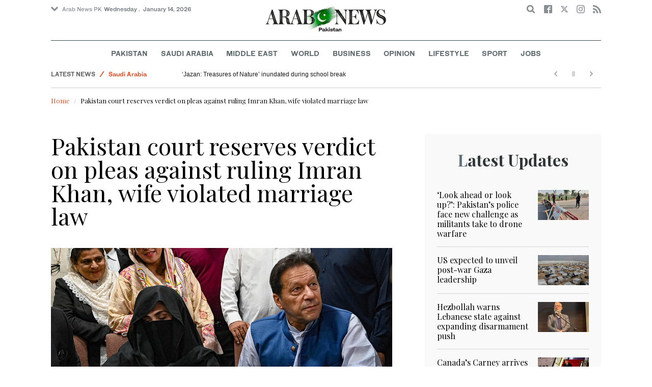

--- FILE ---
content_type: text/html; charset=utf-8
request_url: https://www.arabnews.pk/node/2515546/pakistan
body_size: 18708
content:
<!--60236--><!doctype html>
<html itemscope itemtype="http://schema.org/Webpage" class="no-js" lang="en" dir="ltr">

<head>
  <script async src="https://cdn.onthe.io/io.js/VLpTs7YbQBN4"></script>
  <meta http-equiv="X-UA-Compatible" content="IE=Edge,chrome=1" />
  <meta charset="utf-8" />
  <meta http-equiv="Content-Type" content="text/html; charset=utf-8" />
<link rel="shortcut icon" href="https://www.arabnews.pk/sites/default/files/index.png" type="image/png" />
<meta name="description" content="ISLAMABAD: A district and sessions court in Islamabad on Thursday reserved its verdict on appeals challenging seven-year jail sentences each for former Pakistani Prime Minister Imran Khan and his wife Bushra Khan for violating the country’s marriage law. Khan and his wife were sentenced to seven years in prison and fined in February by a court that ruled their 2018 marriage" />
<meta name="abstract" content="Get the latest breaking news and headlines from the largest Arab News website. Get world news, sport news, business news, entertainment, lifestyle, video and photos." />
<meta name="rights" content="Arab News" />
<link rel="canonical" href="https://www.arabnews.pk/node/2515546/pakistan" />
<link rel="shortlink" href="https://arab.news/8cg9w" />
<meta http-equiv="content-language" content="en" />
<meta property="fb:app_id" content="331299401208963" />
<meta property="og:site_name" content="Arab News PK" />
<meta property="og:type" content="article" />
<meta property="og:title" content="Pakistan court reserves verdict on pleas against ruling Imran Khan, wife violated marriage law" />
<meta property="og:url" content="https://arab.news/8cg9w" />
<meta property="og:description" content="ISLAMABAD: A district and sessions court in Islamabad on Thursday reserved its verdict on appeals challenging seven-year jail sentences each for former Pakistani Prime Minister Imran Khan and his wife Bushra Khan for violating the country’s marriage law. Khan and his wife were sentenced to seven years in prison and fined in February by a court that ruled their 2018 marriage broke the law. Bushra was accused of not completing the waiting period mandated by Islam, called “Iddat,” after divorcing her previous husband and marrying Khan." />
<meta property="og:updated_time" content="2024-05-23T14:20:37+03:00" />
<meta property="og:image" content="https://www.arabnews.pk/sites/default/files/styles/660x371_watermarkpakistan/public/main-image/2024/05/23/4378216-1364042194.jpeg?itok=D5E3tPNt" />
<meta property="og:image:url" content="https://www.arabnews.pk/sites/default/files/styles/660x371_watermarkpakistan/public/main-image/2024/05/23/4378216-1364042194.jpeg?itok=D5E3tPNt" />
<meta name="twitter:card" content="summary_large_image" />
<meta name="twitter:site" content="@Arab_News" />
<meta name="twitter:site:id" content="69172612" />
<meta name="twitter:creator" content="@Arab_News" />
<meta name="twitter:creator:id" content="69172612" />
<meta name="twitter:title" content="Pakistan court reserves verdict on pleas against ruling Imran Khan," />
<meta name="twitter:url" content="https://arab.news/8cg9w" />
<meta name="twitter:description" content="ISLAMABAD: A district and sessions court in Islamabad on Thursday reserved its verdict on appeals challenging seven-year jail sentences each for former Pakistani Prime Minister Imran Khan and his" />
<meta name="twitter:image" content="https://www.arabnews.pk/sites/default/files/styles/660x371_watermarkpakistan/public/main-image/2024/05/23/4378216-1364042194.jpeg?itok=D5E3tPNt" />
<meta property="article:published_time" content="2024-05-23T14:20:37+03:00" />
<meta property="article:modified_time" content="2024-05-23T14:20:37+03:00" />
<meta itemprop="name" content="Pakistan court reserves verdict on pleas against ruling Imran Khan, wife violated marriage law" />
<meta itemprop="description" content="ISLAMABAD: A district and sessions court in Islamabad on Thursday reserved its verdict on appeals challenging seven-year jail sentences each for former Pakistani Prime Minister Imran Khan and his wife Bushra Khan for violating the country’s marriage law. Khan and his wife were sentenced to seven years in prison and fined in February by a court that ruled their 2018 marriage broke the law. Bushra was accused of not completing the waiting period mandated by Islam, called “Iddat,” after divorcing her previous husband and marrying Khan." />
<meta itemprop="image" content="https://www.arabnews.pk/sites/default/files/styles/660x371_watermarksaudi/public/main-image/2024/05/23/4378216-1364042194.jpeg?itok=jraTy0PJ" />
  <meta name="viewport" content="width=device-width, initial-scale=1.0" />
  <title>Pakistan court reserves verdict on pleas against ruling Imran Khan, wife violated marriage law | Arab News PK</title>
  <link type="text/css" rel="stylesheet" href="https://www.arabnews.pk/sites/default/files/css/css_lQaZfjVpwP_oGNqdtWCSpJT1EMqXdMiU84ekLLxQnc4.css" media="all" />
<link type="text/css" rel="stylesheet" href="https://www.arabnews.pk/sites/default/files/css/css_BufjjoOnuJh6uJQVVMb4QWQv-KnWx_lG0GDvc10vDV0.css" media="all" />
<link type="text/css" rel="stylesheet" href="https://www.arabnews.pk/sites/default/files/css/css_UUNq-h4nXBp47kiN_tBve5abMjVNmcs-SogmBCp1EOo.css" media="all" />
<link type="text/css" rel="stylesheet" href="https://www.arabnews.pk/sites/default/files/css/css_S1iRH6pqoG9ST_lbfSWVGomZyltRnNkxe_nNTRnjQs0.css" media="all" />
  <script type="text/javascript" src="https://www.arabnews.pk/sites/all/modules/jquery_update/replace/jquery/1.7/jquery.min.js?v=1.7.2"></script>
<script type="text/javascript" src="https://www.arabnews.pk/misc/jquery-extend-3.4.0.js?v=1.7.2"></script>
<script type="text/javascript" src="https://www.arabnews.pk/misc/jquery-html-prefilter-3.5.0-backport.js?v=1.7.2"></script>
<script type="text/javascript" src="https://www.arabnews.pk/misc/jquery.once.js?v=1.2"></script>
<script type="text/javascript" src="https://www.arabnews.pk/misc/drupal.js?t819vn"></script>
<script type="text/javascript" src="https://www.arabnews.pk/sites/all/modules/jquery_update/replace/ui/external/jquery.cookie.js?v=67fb34f6a866c40d0570"></script>
<script type="text/javascript" src="https://www.arabnews.pk/sites/all/modules/jquery_update/replace/misc/jquery.form.min.js?v=2.69"></script>
<script type="text/javascript" src="https://www.arabnews.pk/sites/all/modules/dialog/misc/ajax.js?v=7.82"></script>
<script type="text/javascript" src="https://www.arabnews.pk/sites/all/modules/jquery_update/js/jquery_update.js?v=0.0.1"></script>
<script type="text/javascript" src="https://www.arabnews.pk/sites/all/modules/ajax_links_api/ajax_links_api.js?t819vn"></script>
<script type="text/javascript" src="https://www.arabnews.pk/sites/all/modules/fb_instant_articles/modules/fb_instant_articles_display/js/admin.js?t819vn"></script>
<script type="text/javascript">
<!--//--><![CDATA[//><!--
  window.most_article = function (period, folder_type) {
      jQuery.getJSON('https://www.arabnews.com/sites/default/files/'+folder_type+'/'+period+'.json?v='+(new Date).getTime(), function(data) {
        var _url ='https://www.arabnews.com/sites/default/files/'+folder_type+'/'+period+'.json';
          //console.log(_url);
          //console.log(data);
          var html="";
          jQuery.each(data.articles.list, function(i,item){
          var _number_view = "";
          if(folder_type == "mostread"){
            _number_view = item.pageviews;
          } else{
            _number_view = item.facebook;
          }
          var _nid_article =  item.url.split("/"); 
          var _img_public = item.type_article.split("public://");

          //console.log(_img_public);

          if(_img_public.length == 2){
            var _img_most = 'https://www.arabnews.com/sites/default/files/'+_img_public[1];
            
          } else if (_img_public.length == 1){
            var _img_most = item.type_article;
          }
          html +='<div class="object-item" data-nid="'+_nid_article[2]+'"><div class="media-object"><div class="media-object-section"><div class="media-object-img"><a href="'+item.url+'"><img title="'+item.page+'" alt="'+item.page+'" width="100" src="'+_img_most+'"></a></div><div class="meta-area"><span class="views-count  views-count-placeholder nid-'+_nid_article[2]+'"><i class="icomoon-icon icon-views"></i> <span>'+_number_view+'</span></span></div></div><div class="media-object-section"><h6 class="font-bold"><a href="'+item.url+'">'+item.page+'</a></h6></div></div>';
              if (i == 5){
              return false;
              }    
          });
          var _div_id ='#share_'+folder_type+'_'+period;
          jQuery(_div_id).append(html);
      });
    }
//--><!]]>
</script>
<script type="text/javascript" src="https://www.arabnews.pk/sites/all/modules/views_ajax_get/views_ajax_get.js?t819vn"></script>
<script type="text/javascript" src="https://www.arabnews.pk/sites/all/modules/views/js/base.js?t819vn"></script>
<script type="text/javascript" src="https://www.arabnews.pk/misc/progress.js?v=7.82"></script>
<script type="text/javascript" src="https://www.arabnews.pk/sites/all/modules/views/js/ajax_view.js?t819vn"></script>
<script type="text/javascript" src="https://www.arabnews.pk/sites/all/modules/gd_infinite_scroll/js/gd_infinite_scroll.js?t819vn"></script>
<script type="text/javascript" src="https://www.arabnews.pk/sites/all/modules/hide_submit/js/hide_submit.js?t819vn"></script>
<script type="text/javascript">
<!--//--><![CDATA[//><!--
jQuery.extend(Drupal.settings, {"basePath":"\/","pathPrefix":"","ajaxPageState":{"theme":"narabnewspk","theme_token":"QS2YkJKQC2J6KZ-9n2KzXZABqfomjSJZO9IKKbgOOzQ","jquery_version":"1.7","js":{"sites\/all\/modules\/jquery_update\/replace\/jquery\/1.7\/jquery.min.js":1,"misc\/jquery-extend-3.4.0.js":1,"misc\/jquery-html-prefilter-3.5.0-backport.js":1,"misc\/jquery.once.js":1,"misc\/drupal.js":1,"sites\/all\/modules\/jquery_update\/replace\/ui\/external\/jquery.cookie.js":1,"sites\/all\/modules\/jquery_update\/replace\/misc\/jquery.form.min.js":1,"sites\/all\/modules\/dialog\/misc\/ajax.js":1,"sites\/all\/modules\/jquery_update\/js\/jquery_update.js":1,"sites\/all\/modules\/ajax_links_api\/ajax_links_api.js":1,"sites\/all\/modules\/fb_instant_articles\/modules\/fb_instant_articles_display\/js\/admin.js":1,"0":1,"sites\/all\/modules\/views_ajax_get\/views_ajax_get.js":1,"sites\/all\/modules\/views\/js\/base.js":1,"misc\/progress.js":1,"sites\/all\/modules\/views\/js\/ajax_view.js":1,"sites\/all\/modules\/gd_infinite_scroll\/js\/gd_infinite_scroll.js":1,"sites\/all\/modules\/hide_submit\/js\/hide_submit.js":1},"css":{"modules\/system\/system.base.css":1,"sites\/all\/modules\/ajax_links_api\/ajax_links_api.css":1,"sites\/all\/modules\/date\/date_api\/date.css":1,"sites\/all\/modules\/date\/date_popup\/themes\/datepicker.1.7.css":1,"sites\/all\/modules\/date\/date_repeat_field\/date_repeat_field.css":1,"sites\/all\/modules\/ckeditor\/css\/ckeditor.css":1,"sites\/all\/modules\/ctools\/css\/ctools.css":1,"sites\/all\/modules\/gd_infinite_scroll\/css\/gd_infinite_scroll.css":1,"sites\/all\/modules\/hide_submit\/css\/hide_submit.css":1,"sites\/all\/themes\/narabnewspk\/assets\/css\/app.css":1}},"ajax_links_api":{"selector":"#content","trigger":".ajax-link","negative_triggers":"#toolbar a","html5":0,"vpager":1},"viewsAjaxGet":["ticker"],"views":{"ajax_path":"\/views\/ajax","ajaxViews":{"views_dom_id:07f2cddcdffdfb1794a8c3d9e86dadf4":{"view_name":"ticker","view_display_id":"block_1","view_args":"","view_path":"node\/2515546","view_base_path":"ticker-json","view_dom_id":"07f2cddcdffdfb1794a8c3d9e86dadf4","pager_element":0}}},"urlIsAjaxTrusted":{"\/views\/ajax":true,"\/node\/2515546\/pakistan":true},"gd_infinite_scroll":{"1":{"img_path":"https:\/\/www.arabnews.pk\/sites\/all\/modules\/gd_infinite_scroll\/images\/ajax-loader.gif","name":"node_scroll","pager_selector":"ul.pager","next_selector":"li.pager-next a:first","content_selector":".view-id-full_content_display","items_selector":".cell","load_more":0,"load_more_markup":"\u003Cbutton class=\u0022load-more\u0022\u003ELoad more\u003C\/button\u003E","ajax_pager":0,"database_override":true,"url":"node\/*"}},"hide_submit":{"hide_submit_status":true,"hide_submit_method":"disable","hide_submit_css":"hide-submit-disable","hide_submit_abtext":"","hide_submit_atext":"","hide_submit_hide_css":"hide-submit-processing","hide_submit_hide_text":"Processing...","hide_submit_indicator_style":"expand-left","hide_submit_spinner_color":"#000","hide_submit_spinner_lines":12,"hide_submit_hide_fx":0,"hide_submit_reset_time":5000}});
//--><!]]>
</script>
  <!-- <link rel="stylesheet" media="print" src="/sites/all/themes/narabnewspk/assets/css/print_stylesheet.css" /> -->
  <script src="/sites/all/themes/narabnewspk/assets/js/Pageviews-2.0.js?afdeeasf"></script>
     
  <script type='text/javascript'>
    var d_site = d_site || '7E7526088960047A3792A35A';
  </script>
  <script src='//widget.privy.com/assets/widget.js'></script>
  
  <!-- Remove view count from pk-->
  <style type="text/css">
    .views-count-placeholder {
      display: none !important;
    }
  </style>
  <script>
    (function(w, d, s, l, i) {
      w[l] = w[l] || [];
      w[l].push({
        'gtm.start': new Date().getTime(),
        event: 'gtm.js'
      });
      var f = d.getElementsByTagName(s)[0],
        j = d.createElement(s),
        dl = l != 'dataLayer' ? '&l=' + l : '';
      j.async = true;
      j.src =
        'https://www.googletagmanager.com/gtm.js?id=' + i + dl;
      f.parentNode.insertBefore(j, f);
    })(window, document, 'script', 'dataLayer', 'GTM-K2V74X2');
  </script>
  <script type="text/javascript">
    !(function(p,l,o,w,i,n,g){
        if(!p[i]){
            p[i]=p[i]||[];
            p[i].push(i);
            p[i]=function(){(p[i].q=p[i].q||[]).push(arguments);};
            p[i].q=p[i].q||[];
            n=l.createElement(o);
            g=l.getElementsByTagName(o)[0];
            n.async=1;
            n.src=w;
            g.parentNode.insertBefore(n, g);
            n.onload = function() {
                window.l5plow.initTag('24', 1800, '', 'tracker.srmg-cdp.com');

                window.l5plow('enableFormTracking');
                window.l5plow('trackPageView');
            };
        }
    })(window, document, "script", "https://js.l5id.com/l5v3s.js", "l5track");
  </script>
  <script src="/srpc.js?ssss"></script>
  <!-- Start GPT Tag -->
  <script async="async" src="https://securepubads.g.doubleclick.net/tag/js/gpt.js"></script>
  <script>
    window.googletag = window.googletag || {
      cmd: []
    };
    var anchorSlot;

    function isMobileDevice() {
      return /Android|webOS|iPhone|iPod|BlackBerry|IEMobile|Opera Mini/i.test(navigator.userAgent);
    }
    googletag.cmd.push(function() {
      var isDesktop = !isMobileDevice() && window.innerWidth > 1024;
      var isTablet = window.innerWidth > 767 && window.innerWidth <= 1024;
      var isMobile = isMobileDevice();

      

      var topMapping = googletag.sizeMapping()
        .addSize([1080, 0], [
          [728, 90],
          [970, 90],
          [970, 250]
        ])
        .addSize([750, 400], [
          [728, 90],
          [970, 250],
          [970, 50]
        ])
        .addSize([470, 400], [
          [320, 50],
          [320, 100],
          [300, 100],
          [300, 50]
        ])
        .addSize([0, 0], [
          [320, 50],
          [320, 100],
          [300, 100],
          [320, 50]
        ])
        .build();

      var midMapping = googletag.sizeMapping()
        .addSize([1080, 0], [
          [300, 250],
          [336, 280],
          [300, 600],
          [160, 600]
        ])
        .addSize([750, 400], [
          [300, 250],
          [336, 280],
          [300, 600],
          [160, 600]
        ])
        .addSize([470, 400], [
          [300, 250],
          [336, 280],
          [250, 250],
          [200, 200]
        ])
        .addSize([0, 0], [
          [300, 250],
          [336, 280],
          [250, 250],
          [200, 200]
        ])
        .build();

      var bottomMapping = googletag.sizeMapping()
        .addSize([1080, 0], [
          [336, 280],[300, 250]
        ])
        .addSize([750, 400], [
          [250, 250],
          [300, 250],
          [336, 280]
        ])
        .addSize([470, 400], [
          [300, 250],
          [250, 250],
          [320, 100],
          [200, 200],
          [336, 280]
        ])
        .addSize([0, 0], [
          [320, 50],
          [250, 250],
          [200, 200],
          [320, 100],
          [336, 280]
        ])
        .build();

      googletag.defineSlot('/5910/Arabnewspk/Pakistan', [1, 1], 'div-gpt-ad-3341368-0').addService(googletag.pubads());

      googletag.defineOutOfPageSlot('/5910/Arabnewspk/Pakistan', 'div-gpt-ad-3341368-1')
        .addService(googletag.pubads());

      googletag.defineSlot('/5910/Arabnewspk/Pakistan', [
          [728, 90],
          [970, 90],
          [970, 250],
          [970, 90],
          [320, 50],
          [320, 100],
          [300, 100],
          [300, 50]
        ], 'div-gpt-ad-3341368-2')
        .defineSizeMapping(topMapping)
        .setTargeting('position', 'atf')
        .addService(googletag.pubads());

      googletag.defineSlot('/5910/Arabnewspk/Pakistan', [
          [300, 250],
          [336, 280],
          [300, 600],
          [160, 600],
          [250, 250],
          [200, 200]
        ], 'div-gpt-ad-3341368-3')
        .defineSizeMapping(midMapping)
        .setTargeting('position', 'Mid1')
        .addService(googletag.pubads());

      googletag.defineSlot('/5910/Arabnewspk/Pakistan', [
          [300, 250],
          [336, 280],
          [300, 600],
          [160, 600],
          [250, 250],
          [200, 200],
          ['Fluid']
        ], 'div-gpt-ad-3341368-4')
        .defineSizeMapping(midMapping)
        .setTargeting('position', 'Mid2')
        .addService(googletag.pubads());

      googletag.defineSlot('/5910/Arabnewspk/Pakistan', [
          [300, 250],
          [250, 250],
          [336, 280],
          [320, 50],
          [320, 100],
          [200, 200],
          ['Fluid']
        ], 'div-gpt-ad-3341368-5')
        .defineSizeMapping(bottomMapping)
        .setTargeting('position', 'btf')
        .addService(googletag.pubads());


      if (document.body.clientWidth <= 1024) {
        anchorSlot = googletag.defineOutOfPageSlot(
          '/5910/Arabnewspk/business', googletag.enums.OutOfPageFormat.BOTTOM_ANCHOR);
      }
      if (anchorSlot) {
        anchorSlot
          .setTargeting('Page', 'Pakistan')
          .addService(googletag.pubads());
      }

      // Configure page-level targeting.
      googletag.pubads().setTargeting('Page', ['Article']);
      googletag.pubads().setTargeting('url', [window.location.pathname]);
      googletag.pubads().enableLazyLoad({
        // Fetch slots within 2 viewports.
        fetchMarginPercent: 200,
        // Render slots within 1 viewports.
        renderMarginPercent: 100,
        mobileScaling: 2.0
      });
            var ppid = '0e41211a89a66fb88c6c06ea019662e90d7748cfca9d21935ea853be73728616';
      googletag.pubads().setPublisherProvidedId(ppid);
      googletag.pubads().enableSingleRequest();
      googletag.pubads().collapseEmptyDivs();
      googletag.pubads().setCentering(true);
      googletag.enableServices();
    });

    // networkCode is provided
    window.googletag = window.googletag || {
      cmd: []
    };
    googletag.secureSignalProviders = googletag.secureSignalProviders || [];
    googletag.secureSignalProviders.push({
      networkCode: "5910",
      collectorFunction: () => {
        // ...custom signal generation logic...
        return Promise.resolve("signal");
      },
    });
  </script>
  <script async src="//pahter.tech/c/arabnews.pk.js"></script>
  <script async src="https://serving.srmg.com/player/srmgads.js"></script>
  <script data-playerPro="current">(function(){var s=document.querySelector('script[data-playerPro="current"]');s.removeAttribute("data-playerPro");(playerPro=window.playerPro||[]).push({id:"vzQlgZN6vogT",after:s});})();</script>
</head>

<body class="html not-front not-logged-in no-sidebars page-node page-node- page-node-2515546 node-type-rbitem domain-www-arabnews-pk" >
  <!-- Google Tag Manager (noscript) -->
  <noscript><iframe src="https://www.googletagmanager.com/ns.html?id=GTM-K2V74X2" height="0" width="0" style="display:none;visibility:hidden"></iframe></noscript>
  <!-- End Google Tag Manager (noscript) -->
  <div id="main-wrap">

    <div id='div-gpt-ad-3341368-0'>
      <script>
        googletag.cmd.push(function() {
          onDvtagReady(function () { googletag.display('div-gpt-ad-3341368-0'); });
        });
      </script>
    </div>

    <div id='div-gpt-ad-3341368-1'>
      <script>
        googletag.cmd.push(function() {
          onDvtagReady(function () { googletag.display('div-gpt-ad-3341368-1'); });
        });
      </script>
    </div>
    <div canvas="container">
      <div class="container">
        <div id="sb-blocker"></div>
                <script>
  jQuery.ajax({
    url: '/views/ajax',
    type: 'post',
    data: {
      view_name: 'ticker',
      view_display_id: 'block_2', //your display id
      view_args: {}, // your views arguments
    },
    dataType: 'json',
    success: function(response) {
      if (response[1] !== undefined) {
        jQuery('.break-news-header').append(response[1].data);
        // Drupal.attachBehaviors();
        //  Drupal.attachBehaviors($('#raayleft'), Drupal.settings);
      }

    },
    complete: function() {
      // jQuery(".author-slick").slick("getSlick").refresh();
    }
  });
</script>
<header id="main-header">
  <div id="sticky-header-waypoint">
    <div class="break-news-header show-for-large">
          </div>
    <div class="sticky-header-spacer"></div>
    <div class="main-header-before show-for-medium">
      <div class="grid-container">
        <div class="grid-x grid-margin-x">
          <div class="cell shrink show-for-medium-only">
            <button class="toggle-nav-panel" type="button" aria-label="Menu" aria-controls="navigation"><i class="icomoon-icon icon-hamburger"></i></button>
          </div>
          <div class="cell auto">
            <div class="dropdown-wrapper">
              <button class="dropdown button small" type="button"><i class="icomoon-icon icon-arrow-down"></i>Arab News PK</button>
              <div class="dropdown-menu">
                <ul class="menu vertical">
                  <li><a href="http://www.arabnews.com/">Arab News</a></li>
                  <li><a href="http://www.arabnews.jp/">Arab News JP</a></li>
                  <li><a href="https://www.arabnews.fr/">Arab News FR</a></li>
                </ul>
              </div>
            </div>
            <div class="current-date">
               <time>Wednesday .  January 14, 2026 </time>            </div>
          </div>
          <div class="cell shrink">
            <div class="text-right">
              <div class="holder-area">
                <div class="search-area">
                  <form class="searchbox" action="/node/2515546/pakistan" method="post" id="search-block-form" accept-charset="UTF-8"><div><div class="container-inline">
      <h2 class="element-invisible">Search form</h2>
    <div class="form-item form-type-textfield form-item-search-block-form">
  <label class="element-invisible" for="edit-search-block-form--2">Search </label>
 <input title="Enter the terms you wish to search for." placeholder="Search here ..." class="searchbox-input form-text" onkeyup="buttonUp();" type="text" id="edit-search-block-form--2" name="search_block_form" value="" size="15" maxlength="128" />
</div>
<div class="form-actions form-wrapper" id="edit-actions"><input class="searchbox-submit form-submit" type="submit" id="edit-submit" name="op" value="" /><span class="searchbox-icon"><i class="icomoon-icon icon-search"></i></span></div><input type="hidden" name="form_build_id" value="form-uyH9RJsRYABjBfZd_Ncz4udFm94xPjSVInNN0BaO0lU" />
<input type="hidden" name="form_id" value="search_block_form" />
</div>
</div></form>                </div>
              </div>
              <div class="socials-area">
                <div class="socials-btns">
                  <a href="https://www.facebook.com/arabnewspk/" class="social-btn facebook-btn-hover" target="_blank"><i class="icomoon-icon icon-facebook"></i></a>
                  <a href="https://twitter.com/arabnewspk/" class="social-btn twitter-btn-hover" target="_blank"><i class="icomoon-icon icon-twitter"></i></a>
                  <a href="https://www.instagram.com/arabnewspk/" class="social-btn instagram-btn-hover" target="_blank"><i class="icomoon-icon icon-instagram"></i></a>
                  <!-- <a href="https://plus.google.com/+arabnews" class="social-btn"><i class="icomoon-icon icon-googleplus"></i></a> -->
                  <a href="/rss" class="social-btn" target="_blank"><i class="icomoon-icon icon-rss"></i></a>
                </div>
              </div>
            </div>
          </div>
        </div>
      </div>
    </div>

    <div class="main-header-inner show-for-medium">
      <div class="grid-container">
        <div class="grid-x grid-margin-x align-center">
          <div class="cell shrink">
            <div class="logo">
              <a href="/"><img src="/sites/all/themes/narabnewspk/assets/img/logo-pk.png?sdsa" alt="Logo"></a>
            </div>
            <div class="banner">
              Pakistan Edition
            </div>
          </div>
        </div>
      </div>
    </div>
    <div id="area-to-stick">
      <div class="grid-x gutters-1x align-justify align-middle">
        <div class="cell shrink hide-for-large">
          <button class="toggle-nav-panel" type="button" aria-label="Menu" aria-controls="navigation"><i class="icomoon-icon icon-hamburger"></i></button>
        </div>
        <div class="cell shrink">
          <div class="logo">
            <a href="/"><img src="/sites/all/themes/narabnewspk/assets/img/logo-pk-no-txt.png" alt="Logo"></a>
          </div>
          <div class="banner">Pakistan Edition</div>
        </div>
        <div class="cell auto show-for-large">
          <nav class="nav-container">
            <ul class="menu align-center show-for-medium"><li class="first leaf saudi-arabia-theme-bg-hover menu-17541"><a href="/Pakistan">Pakistan</a></li>
<li class="leaf middle-east-theme-bg-hover menu-17546"><a href="/saudiarabia">Saudi Arabia</a></li>
<li class="leaf menu-17651"><a href="/middleeast">Middle East</a></li>
<li class="leaf world-theme-bg-hover menu-17551"><a href="/world">World</a></li>
<li class="leaf economy-theme-bg-hover menu-17556"><a href="/economy">Business</a></li>
<li class="leaf menu-17631"><a href="/opinion">Opinion</a></li>
<li class="leaf lifestyle-theme-bg-hover menu-17586"><a href="/lifestyle">Lifestyle</a></li>
<li class="leaf sports-theme-bg-hover menu-17581"><a href="/sport">Sport</a></li>
<li class="last leaf menu-17681"><a href="http://careers.arabnews.com">Jobs</a></li>
</ul>          </nav>
        </div>
        <div class="cell shrink">
          <div class="subheader-block text-right">
            <div class="holder-area">
              <div class="search-area">
                <form class="searchbox" action="/node/2515546/pakistan" method="post" id="search-block-form--2" accept-charset="UTF-8"><div><div class="container-inline">
      <h2 class="element-invisible">Search form</h2>
    <div class="form-item form-type-textfield form-item-search-block-form">
  <label class="element-invisible" for="edit-search-block-form--4">Search </label>
 <input title="Enter the terms you wish to search for." placeholder="Search here ..." class="searchbox-input form-text" onkeyup="buttonUp();" type="text" id="edit-search-block-form--4" name="search_block_form" value="" size="15" maxlength="128" />
</div>
<div class="form-actions form-wrapper" id="edit-actions--2"><input class="searchbox-submit form-submit" type="submit" id="edit-submit--2" name="op" value="" /><span class="searchbox-icon"><i class="icomoon-icon icon-search"></i></span></div><input type="hidden" name="form_build_id" value="form-STRCypXRvjdLY6dhZLdB7uiMRl2YdXufcsYNjlCX-i8" />
<input type="hidden" name="form_id" value="search_block_form" />
</div>
</div></form>              </div>
            </div>
            <div class="socials-area show-for-medium">
              <div class="socials-btns">
                <a href="https://www.facebook.com/arabnewspk" class="social-btn facebook-btn-hover" target="_blank"><i class="icomoon-icon icon-facebook"></i></a>
                <a href="https://twitter.com/arabnewspk" class="social-btn twitter-btn-hover" target="_blank"><i class="icomoon-icon icon-twitter"></i></a>
                <a href="https://www.instagram.com/arabnewspk" class="social-btn instagram-btn-hover" target="_blank"><i class="icomoon-icon icon-instagram"></i></a>
                <!--  <a href="https://plus.google.com/+arabnews" class="social-btn"><i class="icomoon-icon icon-googleplus"></i></a> -->
                <a href="/rss" class="social-btn" target="_blank"><i class="icomoon-icon icon-rss"></i></a>
              </div>
            </div>
          </div>
        </div>
      </div>
    </div>
    <div id="sticky-header" canvas="">
      <div class="ad-block ad-block-header block-wrapper show-for-large" id="leaderboard" data-duration="2">
        <div class="block-wrapper__content">
          <div class="ad-block__holder small text-center">
          
              
          <script>
            if (!isMobileDevice()) {
                document.write("<div id='div-gpt-ad-3341368-2'></div>");
                  googletag.cmd.push(function() { 
                      onDvtagReady(function () { googletag.display('div-gpt-ad-3341368-2'); }); 
                  });
              }
        
          </script>
  
          </div>
        </div>
      </div>
      <!-- STICKY TOP AD -->
      <div class="ad-block ad-block-header block-wrapper hide-for-large" id="leaderboardSm" data-duration="2">
        <div class="block-wrapper__content">
          <div class="ad-block__holder small text-center">
                <script>
                  if (isMobileDevice()) {
                document.write("<div id='div-gpt-ad-3341368-2'></div>");
                  googletag.cmd.push(function() { 
                      onDvtagReady(function () { googletag.display('div-gpt-ad-3341368-2'); }); 
                  });
              }
        
                </script>

          </div>
        </div>
      </div>
    </div>
    <div class="break-news-header show-for-medium-only">
          </div>
    <div class="main-header-after show-for-large">
      <div class="grid-container">
        <div class="grid-x grid-margin-x">
          <div class="cell">
            <nav class="nav-container">
              <ul class="menu align-center show-for-medium"><li class="first leaf saudi-arabia-theme-bg-hover menu-17541"><a href="/Pakistan">Pakistan</a></li>
<li class="leaf middle-east-theme-bg-hover menu-17546"><a href="/saudiarabia">Saudi Arabia</a></li>
<li class="leaf menu-17651"><a href="/middleeast">Middle East</a></li>
<li class="leaf world-theme-bg-hover menu-17551"><a href="/world">World</a></li>
<li class="leaf economy-theme-bg-hover menu-17556"><a href="/economy">Business</a></li>
<li class="leaf menu-17631"><a href="/opinion">Opinion</a></li>
<li class="leaf lifestyle-theme-bg-hover menu-17586"><a href="/lifestyle">Lifestyle</a></li>
<li class="leaf sports-theme-bg-hover menu-17581"><a href="/sport">Sport</a></li>
<li class="last leaf menu-17681"><a href="http://careers.arabnews.com">Jobs</a></li>
</ul>            </nav>
          </div>
        </div>
      </div>
    </div>

    
    
  </div>
</header>
        <script type="application/ld+json">
  {"@context":"http:\/\/schema.org","@type":"NewsArticle","mainEntityOfPage":{"@type":"WebPage","@id":"https:\/\/www.arabnews.pk\/node\/2515546"},"url":"https:\/\/www.arabnews.pk\/node\/2515546","potentialAction":{"@type":"SearchAction","target":"https:\/\/www.arabnews.com\/search\/site\/{search_term_string}","query-input":"required name=search_term_string"},"headline":"Pakistan court reserves verdict on pleas against ruling Imran Khan, wife violated marriage law","articleBody":"\u003Cp\u003E\r\n\tISLAMABAD: A district and sessions court in Islamabad on Thursday reserved its verdict on appeals challenging seven-year jail sentences each for former Pakistani Prime Minister Imran Khan and his wife Bushra Khan for violating the country\u2019s marriage law.\u0026nbsp;\u003C\/p\u003E\r\n\r\n\u003Cp\u003E\r\n\tKhan and his wife were sentenced to seven years in prison and fined in February by a court that ruled their 2018 marriage broke the law. Bushra was accused of not completing the waiting period mandated by Islam, called \u201cIddat,\u201d after divorcing her previous husband and marrying Khan.\u003C\/p\u003E\r\n\r\n\u003Cp\u003E\r\n\tThe Khans signed their marriage contract, or \u201cNikkah,\u201d in January 2018 in a secret ceremony seven months before the former cricket superstar became prime minister for the first time. There was controversy over whether they had wed before the Iddat period was complete. After initial denials of the marriage, Khan\u2019s Pakistan Tehreek-e-Insaf confirmed it weeks later.\u003C\/p\u003E\r\n\r\n\u003Cp\u003E\r\n\tThe Khans both deny wrongdoing.\u003C\/p\u003E\r\n\r\n\u003Cp\u003E\r\n\t\u201cThe court will announce the judgment on May 29 (Wednesday),\u201d Pakistan\u2019s Express Tribune newspaper reported. Other Pakistani media also widely reported that the judgment would be announced next week.\u0026nbsp;\u003C\/p\u003E\r\n\r\n\u003Cp\u003E\r\n\tBushra is currently serving out two prison sentences at Adiala Jail where Khan is also incarcerated. In January, both were sentenced to 14 years in prison in a case that relates to accusations they undervalued gifts from a state repository and gained profits from selling them while Khan was prime minister from 2018-22.\u0026nbsp;\u003C\/p\u003E\r\n\r\n\u003Cp\u003E\r\n\t\u003Cstrong\u003ECASES\u003C\/strong\u003E\u003C\/p\u003E\r\n\r\n\u003Cp\u003E\r\n\tKhan was first jailed after being handed a three-year prison sentence in August 2023 by the Election Commission for not declaring assets earned from selling gifts worth more than 140 million rupees ($501,000) in state possession and received during his premiership. In January, Khan and Bushra were handed 14-year jail terms following a separate investigation by the country\u2019s top anti-graft body, or NAB, into the same charges involving state gifts.\u0026nbsp;\u003C\/p\u003E\r\n\r\n\u003Cp\u003E\r\n\tAn anti-graft court in Islamabad also handed Khan a 10-year jail term in January for revealing state secrets, a week before national elections on Feb. 8. The ruling on his marriage to Bushra and a seven-year sentence each for both also came ahead of the polls.\u003C\/p\u003E\r\n\r\n\u003Cp\u003E\r\n\tKhan has also been indicted under Pakistan\u2019s anti-terrorism law in connection with violence against the military that erupted following his brief arrest related to a land graft case on May 9. A section of Pakistan\u2019s 1997 anti-terrorism act prescribes the death penalty as maximum punishment. Khan has denied the charges under the anti-terrorism law, saying he was in detention when the violence took place.\u0026nbsp;\u003C\/p\u003E\r\n\r\n\u003Cp\u003E\r\n\tKhan\u2019s convictions, which mean he is banned from holding public office, ruled the 71-year-old out of the February general elections. Arguably Pakistan\u2019s most popular politician, Khan says all cases against him are motivated to keep him out of politics.\u003C\/p\u003E\r\n\r\n\u003Cp\u003E\r\n\t\u003Cstrong\u003ESPIRITUAL LEADER\u003C\/strong\u003E\u003C\/p\u003E\r\n\r\n\u003Cp\u003E\r\n\tBushra\u2019s ex-husband, Khawar Maneka, to whom she was married for about 30 years, brought a criminal complaint against the Khans.\u0026nbsp;\u003C\/p\u003E\r\n\r\n\u003Cp\u003E\r\n\tKhan has often called Bushra his spiritual leader. She is known for her devotion to Sufism, a mystical form of Islam.\u003C\/p\u003E\r\n\r\n\u003Cp\u003E\r\n\tBorn Bushra Riaz Watto, she changed her name to Khan after her marriage. Her husband and followers commonly refer to her as Bushra Bibi or Bushra Begum, titles that denote respect in Urdu.\u003C\/p\u003E\r\n\r\n\u003Cp\u003E\r\n\tKhan\u2019s two previous marriages \u2014 to Jemima Goldsmith, daughter of tycoon James Goldsmith, and television journalist Reham Nayyar Khan \u2014 ended in divorce.\u003C\/p\u003E\r\n","articleSection":null,"image":{"@type":"ImageObject","url":"https:\/\/www.arabnews.pk\/sites\/default\/files\/styles\/n_670_395\/public\/main-image\/2024\/05\/23\/4378216-1364042194.jpeg?itok=xW8tPazm","width":"600","height":"400"},"commentCount":"0","datePublished":"2024-05-23 14:17:24","dateModified":"2024-05-23 14:20:37","author":{"@type":"Person","name":"Arab News Pakistan"},"publisher":{"@type":"Organization","name":"Arabnews","logo":{"@type":"ImageObject","url":"https:\/\/www.arabnews.com\/sites\/all\/themes\/arabnews\/assets\/img\/logo.png","width":"270","height":"80"}}}</script>
<script>
  window.dataLayer = window.dataLayer || [];
  dataLayer.push({
    event: 'custom_page_view',
    page_type: "content - article",
    article_id: "2515546",
    article_category: "Pakistan",
    article_author: "Arab News Pakistan",
    article_publish_date: "2024-05-23 14:17:24",
    article_length: "533",
    tags: "[Pakistan,Imran Khan,Bushra Bibi,Marriage law case]"
  });
</script>
<main>
  <div class="news-ticker-area hide-for-small-only">
    <div class="grid-container">
      <div class="grid-x grid-margin-x">
        <div class="cell">
          <div class="view view-ticker view-id-ticker view-display-id-block_1 view-dom-id-07f2cddcdffdfb1794a8c3d9e86dadf4">
        
  
  
      <div class="view-content">
      <div id="news-ticker" style="height: 30px; overflow: hidden;">
	<ul data-vr-zone="Ticker">
					<li data-category="Latest News" data-subcategory="<a href='/taxonomy/term/60236'>Pakistan</a>" data-color="d85229"><a href="/node/2628766/pakistan">‘Look ahead or look up?’: Pakistan’s police face new challenge as militants take to drone warfare</a></li>					<li data-category="Latest News" data-subcategory="<a href='/taxonomy/term/4'>Business &amp; Economy</a>" data-color="d85229"><a href="/node/2629322/business-economy">PIF and RSAH to build integrated aluminum complex in Yanbu </a></li>					<li data-category="Latest News" data-subcategory="<a href='/taxonomy/term/1'>Saudi Arabia</a>" data-color="d85229"><a href="/node/2629321/saudi-arabia">Canada eyes stronger ties with Saudi Arabia in 2026</a></li>					<li data-category="Latest News" data-subcategory="<a href='/taxonomy/term/1'>Saudi Arabia</a>" data-color="d85229"><a href="/node/2629318/saudi-arabia">‘Jazan: Treasures of Nature’ inundated during school break</a></li>					<li data-category="Latest News" data-subcategory="<a href='/taxonomy/term/3'>World</a>" data-color="d85229"><a href="/node/2629317/world">Canada’s Carney arrives in China for state visit</a></li>					<li data-category="Latest News" data-subcategory="<a href='/taxonomy/term/60236'>Pakistan</a>" data-color="d85229"><a href="/node/2629316/pakistan">Pakistan, Bahrain agree to deepen trade and security ties as President Zardari receives top award</a></li>					<li data-category="Latest News" data-subcategory="<a href='/taxonomy/term/3'>World</a>" data-color="d85229"><a href="/node/2629315/world">EU says Ukraine to spend bulk of 90-bn-euro loan on military needs</a></li>					<li data-category="Latest News" data-subcategory="<a href='/taxonomy/term/1'>Saudi Arabia</a>" data-color="d85229"><a href="/node/2629311/saudi-arabia">Buraidah’s Klaija Festival features local, global flavors</a></li>					<li data-category="Latest News" data-subcategory="<a href='/taxonomy/term/3'>World</a>" data-color="d85229"><a href="/node/2629310/world">Israeli firm loses British Army contract bid</a></li>					<li data-category="Latest News" data-subcategory="<a href='/taxonomy/term/1'>Saudi Arabia</a>" data-color="d85229"><a href="/node/2629309/saudi-arabia">Manhood Rules: new program teaches Saudi etiquette to younger generation</a></li>			</ul>
</div>    </div>
  
  
  
  
  
  
</div>        </div>
      </div>
    </div>
  </div>
  <div class="breadcrumbs-wrapper hide-for-small-only">
    <div class="grid-container">
      <div class="grid-x">
        <div class="cell">
          <h2 class="element-invisible">You are here</h2><ul class="breadcrumbs hide-for-small-only wow lightSpeedIn" itemprop="breadcrumb"><li class="breadcrumb-1"><a href="/">Home</a></li><li class="breadcrumb-last current">Pakistan court reserves verdict on pleas against ruling Imran Khan, wife violated marriage law</li></ul>                                      </div>
      </div>
    </div>
  </div>
  <div class="articles-entries grid-container small-grid-collapse" style="padding-bottom: 150px;">
    <div class="entry-article-wrapper padding-top-1">
      <div class="grid-x grid-margin-x align-center">

        <div class="cell large-auto">
          <div id="content-articles" class="content-wrap">
            ﻿    <script type="text/javascript">
  var obj = new Pageviews();

  obj.sendView("2515546", "https://www.arabnews.pk/sites/default/files/styles/n_670_395/public/main-image/2024/05/23/4378216-1364042194.jpeg?itok=xW8tPazm", "Pakistan court reserves verdict on pleas against ruling Imran Khan, wife violated marriage law", "/node/2515546/pakistan", function(data) {});
</script>

  <script>
    window._io_config = window._io_config || {};
    window._io_config["0.2.0"] = window._io_config["0.2.0"] || [];
    window._io_config["0.2.0"].push({
      page_url: "http://www.arabnews.pk/node/2515546/pakistan",
      page_url_canonical: "https://www.arabnews.pk/node/2515546/pakistan",
      page_title: "Pakistan court reserves verdict on pleas against ruling Imran Khan, wife violated marriage law",
      page_type: "article",
      page_language: "en",
              tag: ["Pakistan","Imran Khan","Bushra Bibi","Marriage law case"],
            article_authors: ["Arab News Pakistan"],      article_categories: ["Pakistan"],      article_type: "longread",
      article_publication_date: "Thu, 23 May 2024 14:17:24 +0300"    });
  </script>

  <div class="pageWrapper">
    <span class='hidden-title' style='display:none'>Pakistan court reserves verdict on pleas against ruling Imran Khan, wife violated marriage law</span>
    <span class='hidden-url' style='display:none'>/node/2515546/pakistan</span>
    <div class="entry-article" data-nid="2515546" data-title="Pakistan court reserves verdict on pleas against ruling Imran Khan, wife violated marriage law" data-url="/node/2515546/pakistan" data-img="https://www.arabnews.pk/sites/default/files/styles/n_670_395/public/main-image/2024/05/23/4378216-1364042194.jpeg?itok=xW8tPazm">

      
      

      <div class="entry-title padding-horizontal-for-small" style="overflow-wrap: break-word;">
        <h1>Pakistan court reserves verdict on pleas against ruling Imran Khan, wife violated marriage law</h1>
      </div>
      <div class="entry-media">
                  <div class="media-slider slick-loading-area">
                                                    <div class="slider-item">
                  <div class="slider-item-img"><img data-lazy="https://www.arabnews.pk/sites/default/files/styles/n_670_395/public/2024/05/23/4378211-1059091162.jpeg?itok=hYIkPJuI" /></div>
                                    <div class="slider-item-caption">Pakistan's former Prime Minister, Imran Khan (R) along with his wife Bushra Bibi (L) looks on as he signs surety bonds for bail in various cases, at a registrar office in the High court, in Lahore on July 17, 2023. (AFP/File)</div>                </div>
            
          </div>
                          <div class="short-url-wrapper">
            <div class="short-url grid-x grid-padding-x gutters-1x align-middle center">
              <div class="cell shrink"><span>Short Url</span></div>
              <div class="cell shrink">
                <p class="short-url-link">https://arab.news/8cg9w</p>
              </div>
            </div>
          </div>
              </div>
      <div class="grid-x entry-article-inner align-center">
        <div class="cell large-shrink">
          <div class="entry-aside-info stick-aside-info show-for-large" data-nid="2515546">
            <div class="updated-ago">
              Updated 23 May 2024            </div>
                          <div class="entry-author">
                <div><a href="/taxonomy/term/124566">Arab News Pakistan</a></div>              </div>
                                      <div class="entry-date">
                <time>May 23, 2024<span> 14:17</span></time>              </div>
                        <div class="entry-views"><span class="views-count-placeholder nid-2515546"><i class="icomoon-icon icon-views"></i><span></span></span> </div>
            <div class="entry-aside-shares">
              <div class="addthis_toolbox" addthis:title="Pakistan court reserves verdict on pleas against ruling Imran Khan, wife violated marriage law"  addthis:url="https://www.arabnews.pk/node/2515546" data-a2a-url="https://www.arabnews.pk/node/2515546" data-a2a-title="Pakistan court reserves verdict on pleas against ruling Imran Khan, wife violated marriage law" >
            <div class="a2a_kit ">
                <div class="entry-share-row">
                    <a class="a2a_button_facebook facebook-btn-hover">
                        <i class="icomoon-icon icon-facebook"></i>
                    </a>
                </div>
                <div class="entry-share-row">
                    <a class="a2a_button_twitter twitter-btn-hover">
                        <i class="icomoon-icon icon-twitter"></i>
                    </a>
                </div>
                <div class="entry-share-row">
                    <a class="a2a_button_linkedin linkedin-btn-hover">
                        <i class="icomoon-icon icon-linkedin"></i>
                    </a>
                </div>
                <div class="entry-share-row">
                    <a class="a2a_button_whatsapp whatsapp-btn-hover">
                        <i class="icomoon-icon icon-whatsapp"></i>
                    </a>
                </div>
            </div>
        
            <div class="padding-top-1">
                <div class="entry-share-row">
                    <a class="a2a_button_email">
                        <i class="icomoon-icon icon-envelope"></i>
                    </a>
                </div>
                <div class="entry-share-row">
                    <a href="#" class="print-btn"><i class="icomoon-icon icon-printer"></i></a>
                </div>
            </div>
        </div>
        <a style="background-color: #000; border-radius: 20px; padding: 2px 10px; font-size: 14px; color: #fff; font-family: isento-medium;" href="https://twitter.com/intent/follow?original_referer=https%3A%2F%2Fwww.arabnews.com%2F&amp;ref_src=twsrc%5Etfw%7Ctwcamp%5Ebuttonembed%7Ctwterm%5Efollow%7Ctwgr%5Earabnews&amp;region=follow_link&amp;screen_name=arabnews">
                                        <i class="icomoon-icon icon-twitter" style="font-size:14px;"></i> Follow
                                    </a>            </div>
          </div>
        </div>
        <div class="cell large-auto">
          <div class="printable-area">
            <div class="title-area show-for-printable-area">
              <h2>Pakistan court reserves verdict on pleas against ruling Imran Khan, wife violated marriage law</h2>
            </div>
            <div class="img-area show-for-printable-area">
              <img src="https://www.arabnews.pk/sites/default/files/styles/n_670_395/public/main-image/2024/05/23/4378216-1364042194.jpeg?itok=xW8tPazm" alt="" />            </div>
                          <div class="entry-highlight">
                <ul>
                                      <li>Khan, wife Bushra sentenced to seven years in prison in February by court that ruled their 2018 marriage illegal </li>
                                      <li>Bushra is currently serving out two prison sentences at Rawalpindi’s Adiala Jail where Khan is also incarcerated</li>
                                  </ul>
              </div>
            
            <div class="entry-meta hide-for-large no-print">
                              <div class="updated-ago">
                  Updated 23 May 2024                </div>
                                            <div class="entry-author">
                  <a href="/taxonomy/term/124566">Arab News Pakistan</a>                 </div>
                                            <div class="entry-date">
                  <time>May 23, 2024<span> 14:17</span></time>                </div>
                            <div class="entry-meta-footer">
                <div class="grid-x align-justify">
                  <div class="cell shrink">
                    <div class="entry-views"><span class="views-count-placeholder nid-2515546"><i class="icomoon-icon icon-views"></i><span></span></span> </div>
                  </div>
                  <div class="large-shrink">
                    <div class="entry-shares-wrapper">
                      <div class="a2a_kit " addthis:title="Pakistan court reserves verdict on pleas against ruling Imran Khan, wife violated marriage law" addthis:url="https://www.arabnews.pk/node/2515546" data-a2a-url="https://www.arabnews.pk/node/2515546" data-a2a-title="Pakistan court reserves verdict on pleas against ruling Imran Khan, wife violated marriage law">
            <a class="a2a_button_facebook facebook-btn-hover"><i class="icomoon-icon icon-facebook"></i></a>
            <a class="a2a_button_twitter twitter-btn-hover"><i class="icomoon-icon icon-twitter"></i></a>
            <a class="a2a_button_linkedin linkedin-btn-hover"><i class="icomoon-icon icon-linkedin"></i></a>
            <a class="a2a_button_whatsapp whatsapp-btn-hover"><i class="icomoon-icon icon-whatsapp"></i></a>
            <a class="a2a_button_email"><i class="icomoon-icon icon-envelope"></i></a>
            <a href="#" class="print-btn"><i class="icomoon-icon icon-printer"></i></a>
        </div>                    </div>
                  </div>
                </div>
              </div>
            </div>
            <div class="block-wrapper  show-for-small-only">
              <div class="block-content">
                <div class="ad-holder text-center">
                  <div class="show-for-small-only">
                    <script>
                      if (isMobileDevice()) {
                        document.write("<div id='div-gpt-ad-3341368-3'></div>");
                        googletag.cmd.push(function() {
                          onDvtagReady(function () { googletag.display('div-gpt-ad-3341368-3'); });
                        });
                      }
                    </script>
                  </div>
                </div>
              </div>
            </div>
            <div class="entry-content" data-io-article-url="http://www.arabnews.pk/node/2515546/pakistan">
              <div class="field field-name-body field-type-text-with-summary field-label-hidden"><div class="field-items"><div class="field-item even"><p>
	ISLAMABAD: A district and sessions court in Islamabad on Thursday reserved its verdict on appeals challenging seven-year jail sentences each for former Pakistani Prime Minister Imran Khan and his wife Bushra Khan for violating the country’s marriage law. </p>
<p>
	Khan and his wife were sentenced to seven years in prison and fined in February by a court that ruled their 2018 marriage broke the law. Bushra was accused of not completing the waiting period mandated by Islam, called “Iddat,” after divorcing her previous husband and marrying Khan.</p>
<p>
	The Khans signed their marriage contract, or “Nikkah,” in January 2018 in a secret ceremony seven months before the former cricket superstar became prime minister for the first time. There was controversy over whether they had wed before the Iddat period was complete. After initial denials of the marriage, Khan’s Pakistan Tehreek-e-Insaf confirmed it weeks later.</p>
<p>
	The Khans both deny wrongdoing.</p>
<p>
	“The court will announce the judgment on May 29 (Wednesday),” Pakistan’s Express Tribune newspaper reported. Other Pakistani media also widely reported that the judgment would be announced next week. </p>
<p>
	Bushra is currently serving out two prison sentences at Adiala Jail where Khan is also incarcerated. In January, both were sentenced to 14 years in prison in a case that relates to accusations they undervalued gifts from a state repository and gained profits from selling them while Khan was prime minister from 2018-22. </p>
<p>
	<strong>CASES</strong></p>
<p>
	Khan was first jailed after being handed a three-year prison sentence in August 2023 by the Election Commission for not declaring assets earned from selling gifts worth more than 140 million rupees ($501,000) in state possession and received during his premiership. In January, Khan and Bushra were handed 14-year jail terms following a separate investigation by the country’s top anti-graft body, or NAB, into the same charges involving state gifts. </p>
<p>
	An anti-graft court in Islamabad also handed Khan a 10-year jail term in January for revealing state secrets, a week before national elections on Feb. 8. The ruling on his marriage to Bushra and a seven-year sentence each for both also came ahead of the polls.</p>
<p>
	Khan has also been indicted under Pakistan’s anti-terrorism law in connection with violence against the military that erupted following his brief arrest related to a land graft case on May 9. A section of Pakistan’s 1997 anti-terrorism act prescribes the death penalty as maximum punishment. Khan has denied the charges under the anti-terrorism law, saying he was in detention when the violence took place. </p>
<p>
	Khan’s convictions, which mean he is banned from holding public office, ruled the 71-year-old out of the February general elections. Arguably Pakistan’s most popular politician, Khan says all cases against him are motivated to keep him out of politics.</p>
<p>
	<strong>SPIRITUAL LEADER</strong></p>
<p>
	Bushra’s ex-husband, Khawar Maneka, to whom she was married for about 30 years, brought a criminal complaint against the Khans. </p>
<p>
	Khan has often called Bushra his spiritual leader. She is known for her devotion to Sufism, a mystical form of Islam.</p>
<p>
	Born Bushra Riaz Watto, she changed her name to Khan after her marriage. Her husband and followers commonly refer to her as Bushra Bibi or Bushra Begum, titles that denote respect in Urdu.</p>
<p>
	Khan’s two previous marriages — to Jemima Goldsmith, daughter of tycoon James Goldsmith, and television journalist Reham Nayyar Khan — ended in divorce.</p>
</div></div></div>            </div>
          </div>
                              <div class="block-wrapper  show-for-small-only">
            <div class="block-content">
              <div class="ad-holder text-center">
                <div class="show-for-small-only">
                  <script>
                    if (isMobileDevice()) {
                      document.write("<div id='div-gpt-ad-3341368-4'></div>");
                      googletag.cmd.push(function() {
                        onDvtagReady(function () { googletag.display('div-gpt-ad-3341368-4'); });
                      });
                    }
                  </script>
                </div>
              </div>
            </div>
          </div>

          <div class="entry-shares-wrapper">
              <div class="a2a_kit" addthis:title="Pakistan court reserves verdict on pleas against ruling Imran Khan, wife violated marriage law" addthis:url="https://www.arabnews.pk/node/2515546">
                  <div class="entry-share">
                      <a class="a2a_button_facebook facebook-btn"><i class="icomoon-icon icon-facebook"></i></a>
                      <a class="a2a_button_twitter twitter-btn"><i class="icomoon-icon icon-twitter"></i></a>
                      <a class="a2a_button_linkedin linkedin-btn"><i class="icomoon-icon icon-linkedin"></i></a>
                      <a class="a2a_button_whatsapp whatsapp-btn"> <i class="icomoon-icon icon-whatsapp"></i></a>
                  </div>
                    
                  <div class="entry-otpions">
                      <a class="a2a_button_email envelope-btn"><i class="icomoon-icon icon-envelope"></i></a>
                      <a href="#" class="print-btn"><i class="icomoon-icon icon-printer"></i></a>
                      
                  </div>
                  <div class="follow-field">
                     <a style="background-color: #000; border-radius: 20px; padding: 2px 10px; font-size: 14px; color: #fff; font-family: isento-medium;" href="https://twitter.com/intent/follow?original_referer=https%3A%2F%2Fwww.arabnews.com%2F&amp;ref_src=twsrc%5Etfw%7Ctwcamp%5Ebuttonembed%7Ctwterm%5Efollow%7Ctwgr%5Earabnews&amp;region=follow_link&amp;screen_name=arabnews">
                                        <i class="icomoon-icon icon-twitter" style="font-size:14px;"></i> Follow
                                    </a>
                  </div>
              </div>
              
            </div>

                      <div class="entry-tags">
              <span>Topics:</span>
                              <a href="/taxonomy/term/341" class="button tiny hollow gray">Pakistan</a>
                              <a href="/taxonomy/term/36786" class="button tiny hollow gray">Imran Khan</a>
                              <a href="/taxonomy/term/516726" class="button tiny hollow gray">Bushra Bibi</a>
                              <a href="/taxonomy/term/572301" class="button tiny hollow gray">Marriage law case</a>
                          </div>
                    <!-- <div class="entry-comments">
                    <div class="section-wrapper">
                        <div class="section-title text-center first-letter-style uppercase">
                            <h4>
                            <span>
                                <button type="button"
                                        class="comments-load button hollow gray uppercase comments-holder-opened"
                                        onclick="loadDisqus($(this), 'Pakistan court reserves verdict on pleas against ruling Imran Khan, wife violated marriage law', '/node/2515546'); return false;">
                                    <span>Hide comments</span>
                                    <i class="icomoon-icon icon-arrow-up"></i>
                                </button>
                                <noscript>
                                  Please enable JavaScript to view the <a href="https://disqus.com/?ref_noscript" rel="nofollow">comments powered by Disqus.</a>
                                </noscript>
                            </span>
                            </h4>
                        </div>
                        <div class="section-content">
                            <div class="entry-comments-inner">
                                <div class="clearfix"></div>
                                <div id="disqus_thread"></div>
                                <script type="text/javascript">
                                    /* * * CONFIGURATION VARIABLES * * */
                                    var disqus_shortname = 'arabnewscom';

                                    /* * * DON'T EDIT BELOW THIS LINE * * */
                                    (function () {
                                        var dsq = document.createElement('script');
                                        dsq.type = 'text/javascript';
                                        dsq.async = true;
                                        dsq.src = '//' + disqus_shortname + '.disqus.com/embed.js';
                                        (document.getElementsByTagName('head')[0] || document.getElementsByTagName('body')[0]).appendChild(dsq);
                                    })();
                                </script>
                                <noscript>Please enable JavaScript to view the <a href="https://disqus.com/?ref_noscript" rel="nofollow">comments powered by
                                    Disqus.</a></noscript>
                            </div>
                        </div>
                    </div>
                </div> -->

                    <div class="block-wrapper  show-for-small-only">
            <div class="block-content">
              <div class="ad-holder text-center">
                <div class="show-for-small-only">
                  <script>
                    if (isMobileDevice()) {
                      document.write("<div id='div-gpt-ad-3341368-5'></div>");
                      googletag.cmd.push(function() {
                        onDvtagReady(function () { googletag.display('div-gpt-ad-3341368-5'); });
                      });
                    }
                  </script>
                </div>
              </div>
            </div>
          </div>
        </div>
      </div>
    </div>
  </div>
            <script>
              if (!isMobileDevice()) {
                document.write("<div id='div-gpt-ad-3341368-5'></div>");
                googletag.cmd.push(function() {
                  onDvtagReady(function () { googletag.display('div-gpt-ad-3341368-5'); });
                });
              }
            </script>
            <div class="view view-full-content-display view-id-full_content_display view-display-id-block_1 view-dom-id-c3e3ca9cb840e00c67ec5cf13686ac2c">
        
  
  
      <div class="view-content">
        <div class="views-row views-row-1 views-row-odd views-row-first views-row-last">
    <div class="padding-horizontal-for-small"><hr></div>
<div class="pageWrapper">
    <span class='hidden-title' style='display:none'>‘Look ahead or look up?’: Pakistan’s police face new challenge as militants take to drone warfare</span>
    <span class='hidden-url' style='display:none'>/node/2628766/pakistan</span>
 <div class="entry-article"  data-tags="341,313391,13781,265371" data-article-publish-date = "2026-01-14 16:23:26" data-article-author="NAIMAT KHAN"  data-event="dynamic_article_load"  data-article-category="60236"    data-page-type="content - article"  data-page-title="‘Look ahead or look up?’: Pakistan’s police face new challenge as militants take to drone warfare" data-value="2628766" data-nid="2628766" data-title="‘Look ahead or look up?’: Pakistan’s police face new challenge as militants take to drone warfare" data-url="/node/2628766/pakistan" data-img="https://www.arabnews.pk/sites/default/files/styles/n_670_395/public/main-image/2026/01/09/4674325-1861395836.jpg?itok=xumqLqmp">
        <div class="entry-title padding-horizontal-for-small">
            <h1><a href="/node/2628766">‘Look ahead or look up?’: Pakistan’s police face new challenge as militants take to drone warfare</a></h1>
        </div>
        <div class="entry-media">
                              <div class="slider-item">
                    <div class="slider-item-img"><img src="https://www.arabnews.pk/sites/default/files/styles/n_670_395/public/main-image/2026/01/09/4674325-1861395836.jpg?itok=xumqLqmp"/></div>
                                    </div>
                        </div>
        <div class="grid-x entry-article-inner align-center">
            <div class="cell large-shrink">
                <div class="entry-aside-info stick-aside-info show-for-large">
                    <div class="updated-ago">
                      Updated 14 January 2026                    </div>
                                        <div class="entry-author">
                        <div><a href="/taxonomy/term/293211">NAIMAT KHAN</a></div>                    </div>
                                                            <div class="entry-date">
                        <time>January 14, 2026<span> 16:23</span></time>                    </div>
                                        <div class="entry-views"><span class="views-count-placeholder nid-2628766"><i class="icomoon-icon icon-views"></i><span></span></span> </div>
                    <div class="entry-aside-shares">
                        <div class="addthis_toolbox" addthis:title="‘Look ahead or look up?’: Pakistan’s police face new challenge as militants take to drone warfare"  addthis:url="https://www.arabnews.com/node/2628766" data-a2a-url="https://www.arabnews.com/node/2628766" data-a2a-title="‘Look ahead or look up?’: Pakistan’s police face new challenge as militants take to drone warfare" >
            <div class="a2a_kit ">
                <div class="entry-share-row">
                    <a class="a2a_button_facebook facebook-btn-hover">
                        <i class="icomoon-icon icon-facebook"></i>
                    </a>
                </div>
                <div class="entry-share-row">
                    <a class="a2a_button_twitter twitter-btn-hover">
                        <i class="icomoon-icon icon-twitter"></i>
                    </a>
                </div>
                <div class="entry-share-row">
                    <a class="a2a_button_linkedin linkedin-btn-hover">
                        <i class="icomoon-icon icon-linkedin"></i>
                    </a>
                </div>
                <div class="entry-share-row">
                    <a class="a2a_button_whatsapp whatsapp-btn-hover">
                        <i class="icomoon-icon icon-whatsapp"></i>
                    </a>
                </div>
            </div>
        
            <div class="padding-top-1">
                <div class="entry-share-row">
                    <a class="a2a_button_email">
                        <i class="icomoon-icon icon-envelope"></i>
                    </a>
                </div>
                <div class="entry-share-row">
                    <a href="#" class="print-btn"><i class="icomoon-icon icon-printer"></i></a>
                </div>
            </div>
        </div>
        <a style="background-color: #000; border-radius: 20px; padding: 2px 10px; font-size: 14px; color: #fff; font-family: isento-medium;" href="https://twitter.com/intent/follow?original_referer=https%3A%2F%2Fwww.arabnews.com%2F&amp;ref_src=twsrc%5Etfw%7Ctwcamp%5Ebuttonembed%7Ctwterm%5Efollow%7Ctwgr%5Earabnews&amp;region=follow_link&amp;screen_name=arabnews">
                                        <i class="icomoon-icon icon-twitter" style="font-size:14px;"></i> Follow
                                    </a>                    </div>
                </div>
            </div>
            <div class="cell large-auto">
                <div class="printable-area">
                    <div class="title-area show-for-printable-area">
                        <h2>‘Look ahead or look up?’: Pakistan’s police face new challenge as militants take to drone warfare</h2>
                    </div>
                    <div class="img-area show-for-printable-area">
                        <img src="https://www.arabnews.pk/sites/default/files/styles/n_670_395/public/main-image/2026/01/09/4674325-1861395836.jpg?itok=xumqLqmp" alt="" />                    </div>
                                        <div class="entry-highlight">
                        <ul>
                                                          <li>Officials say militants are using weapons and equipment left behind after allied forces withdrew from Afghanistan</li>
                                                         <li>Police in northwest Pakistan say electronic jammers have helped repel more than 300 drone attacks since mid-2025</li>
                                                   </ul>
                    </div>
                    
                    <div class="entry-meta hide-for-large no-print">
                                                <div class="updated-ago">
                          Updated 14 January 2026                        </div>
                                                                        <div class="entry-author">
                            <a href="/taxonomy/term/293211">NAIMAT KHAN</a>  
                        </div>
                                                                        <div class="entry-date">
                            <time>January 14, 2026<span> 16:23</span></time>                        </div>
                                                <div class="entry-meta-footer">
                            <div class="grid-x align-justify">
                                <div class="cell shrink">
                                    <div class="entry-views"><span class="views-count-placeholder nid-2628766"><i class="icomoon-icon icon-views"></i><span></span></span> </div>
                                </div>
                                <div class="cell shrink">
                                    <div class="entry-shares-wrapper">
                                        <div class="a2a_kit " addthis:title="‘Look ahead or look up?’: Pakistan’s police face new challenge as militants take to drone warfare" addthis:url="https://www.arabnews.com/node/2628766" data-a2a-url="https://www.arabnews.com/node/2628766" data-a2a-title="‘Look ahead or look up?’: Pakistan’s police face new challenge as militants take to drone warfare">
            <a class="a2a_button_facebook facebook-btn-hover"><i class="icomoon-icon icon-facebook"></i></a>
            <a class="a2a_button_twitter twitter-btn-hover"><i class="icomoon-icon icon-twitter"></i></a>
            <a class="a2a_button_linkedin linkedin-btn-hover"><i class="icomoon-icon icon-linkedin"></i></a>
            <a class="a2a_button_whatsapp whatsapp-btn-hover"><i class="icomoon-icon icon-whatsapp"></i></a>
            <a class="a2a_button_email"><i class="icomoon-icon icon-envelope"></i></a>
            <a href="#" class="print-btn"><i class="icomoon-icon icon-printer"></i></a>
        </div>                                    </div>
                                </div>
                            </div>
                        </div>
                    </div>

                    <div class="entry-content">
                      <p>
	BANNU, Pakistan: On a quiet morning last July, Constable Hazrat Ali had just finished his prayers at the Miryan police station in Pakistan’s volatile northwest when the shouting began.</p>

<p>
	His colleagues in Bannu district spotted a small speck in the sky. Before Ali could take cover, an explosion tore through the compound behind him. It was not a mortar or a suicide vest, but an improvised explosive dropped from a drone.</p>

<p>
	“Now should we look ahead or look up [to sky]?” said Ali, who was wounded again in a second drone strike during an operation against militants last month. He still carries shrapnel scars on his back, hand and foot, physical reminders of how the battlefield has shifted upward.</p>

<p>
	For police in the northwestern Khyber Pakhtunkhwa (KP) province, the fight against militancy has become a three-dimensional conflict. Pakistani officials say armed groups, including the Tehreek-e-Taliban Pakistan (TTP), are increasingly deploying commercial drones modified to drop explosives, alongside other weapons they say were acquired after the US military withdrawal from neighboring Afghanistan.</p>

<p>
	Security analysts say the trend mirrors a wider global pattern, where low-cost, commercially available drones are being repurposed by non-state actors from the Middle East to Eastern Europe, challenging traditional policing and counterinsurgency tactics.</p>

<p>
	The escalation comes as militant violence has surged across Pakistan. Islamabad-based Pakistan Institute for Conflict and Security Studies (PICSS) reported a 73 percent rise in combat-related deaths in 2025, with fatalities climbing to 3,387 from 1,950 a year earlier. Militants have increasingly shifted operations from northern tribal belts to southern KP districts such as Bannu, Lakki Marwat and Dera Ismail Khan.</p>

<p>
	“Bannu is an important town of southern KP, and we are feeling the heat,” said Sajjad Khan, the region’s police chief. “There has been an enormous increase in the number of incidents of terrorism… It is a mix of local militants and Afghan militants.”</p>

<p>
	In 2025 alone, Bannu police recorded 134 attacks on stations, checkpoints and personnel. At least 27 police officers were killed, while authorities say 53 militants died in the clashes. Many assaults involved coordinated, multi-pronged attacks using heavy weapons.</p>

<p>
	Drones have also added a new layer of danger. What began as reconnaissance tools have been weaponized with improvised devices that rely on gravity rather than guidance systems.</p>

<p>
	“Earlier, they used to drop [explosives] in bottles. After that, they started cutting pipes for this purpose,” said Jamshed Khan, head of the regional bomb disposal unit. “Now we have encountered a new type: a pistol hand grenade.”</p>

<p>
	When dropped from above, he explained, a metal pin ignites the charge on impact.</p>

<p>
	Deputy Superintendent of Police Raza Khan, who narrowly survived a drone strike during construction at a checkpoint, described devices packed with nails, bullets and metal fragments.</p>

<p>
	“They attach a shuttlecock-like piece on top. When they drop it from a height, its direction remains straight toward the ground,” he said.</p>

<p>
	<strong>TARGETING CIVILIANS</strong></p>

<p>
	Officials say militants’ rapid adoption of drone technology has been fueled by access to equipment on informal markets, while police procurement remains slower.</p>

<p>
	“It is easy for militants to get such things,” Sajjad Khan said. “And for us, I mean, we have to go through certain process and procedures as per rules.”</p>

<p>
	That imbalance began to shift in mid-2025, when authorities deployed electronic anti-drone systems in the region. Before that, officers relied on snipers or improvised nets strung over police compounds.</p>

<p>
	“Initially, when we did not have that anti-drone system, their strikes were effective,” the police chief said, adding that more than 300 attempted drone attacks have since been repelled or electronically disrupted. “That was a decisive moment.”</p>

<p>
	Police say militants have also targeted civilians, killing nine people in drone attacks this year, often in communities accused of cooperating with authorities. Several police stations suffered structural damage.</p>

<p>
	Bannu’s location as a gateway between Pakistan and Afghanistan has made it a security flashpoint since colonial times. But officials say the aerial dimension of the conflict has placed unprecedented strain on local forces.</p>

<p>
	For constables like Hazrat Ali, new technology offers some protection, but resolve remains central.</p>

<p>
	“Nowadays, they have ammunition and all kinds of the most modern weapons. They also have large drones,” he said. “When we fight them, we fight with our courage and determination.”</p>
                    </div>
                </div>
                                
                <div class="entry-shares-wrapper">
              <div class="a2a_kit" addthis:title="‘Look ahead or look up?’: Pakistan’s police face new challenge as militants take to drone warfare" addthis:url="https://www.arabnews.com/node/2628766">
                  <div class="entry-share">
                      <a class="a2a_button_facebook facebook-btn"><i class="icomoon-icon icon-facebook"></i></a>
                      <a class="a2a_button_twitter twitter-btn"><i class="icomoon-icon icon-twitter"></i></a>
                      <a class="a2a_button_linkedin linkedin-btn"><i class="icomoon-icon icon-linkedin"></i></a>
                      <a class="a2a_button_whatsapp whatsapp-btn"> <i class="icomoon-icon icon-whatsapp"></i></a>
                  </div>
                    
                  <div class="entry-otpions">
                      <a class="a2a_button_email envelope-btn"><i class="icomoon-icon icon-envelope"></i></a>
                      <a href="#" class="print-btn"><i class="icomoon-icon icon-printer"></i></a>
                      
                  </div>
                  <div class="follow-field">
                     <a style="background-color: #000; border-radius: 20px; padding: 2px 10px; font-size: 14px; color: #fff; font-family: isento-medium;" href="https://twitter.com/intent/follow?original_referer=https%3A%2F%2Fwww.arabnews.com%2F&amp;ref_src=twsrc%5Etfw%7Ctwcamp%5Ebuttonembed%7Ctwterm%5Efollow%7Ctwgr%5Earabnews&amp;region=follow_link&amp;screen_name=arabnews">
                                        <i class="icomoon-icon icon-twitter" style="font-size:14px;"></i> Follow
                                    </a>
                  </div>
              </div>
              
            </div>

                                   <div class="entry-tags">
                      <span>Topics:</span>
                                              <a href="/taxonomy/term/341" class="button tiny hollow gray">Pakistan</a>
                                              <a href="/taxonomy/term/313391" class="button tiny hollow gray">Militancy</a>
                                              <a href="/taxonomy/term/13781" class="button tiny hollow gray">drone</a>
                                              <a href="/taxonomy/term/265371" class="button tiny hollow gray">Bannu</a>
                                        </div>
                                  
                <!-- <div class="entry-comments">
                    <div class="section-wrapper">
                        <div class="section-title text-center first-letter-style uppercase">
                            <h4>
                                <span>
                                    <button type="button"
                                            class="comments-load button hollow gray uppercase"
                                            onclick="loadDisqus($(this), '‘Look ahead or look up?’: Pakistan’s police face new challenge as militants take to drone warfare', '/node/2628766'); return false;">
                                        <span>Show comments</span>
                                        <i class="icomoon-icon icon-arrow-down"></i>
                                    </button>
                                    <noscript>
                                      Please enable JavaScript to view the <a href="https://disqus.com/?ref_noscript" rel="nofollow">comments powered by Disqus.</a>
                                    </noscript>
                                </span>
                            </h4>
                        </div>
                        <div class="section-content">
                            <div class="entry-comments-inner">

                            </div>
                        </div>
                    </div>
                </div> -->
                            </div>
        </div>
    </div>
</div>  </div>
    </div>
  
  
  
  
  
  
</div>          </div>

        </div>
        <div class="cell large-shrink">
          <div class="sidebar-wrap">
            <div class="block-wrapper wow fadeInUp  bottom-spacer mpu-block" data-duration="3">
              <div class="block-content">
                <div class="ad-holder text-center">
                  <script>
                    if (!isMobileDevice()) {
                      document.write("<div id='div-gpt-ad-3341368-3'></div>");
                      googletag.cmd.push(function() {
                        onDvtagReady(function () { googletag.display('div-gpt-ad-3341368-3'); });
                      });
                    }
                  </script>
                </div>
              </div>
            </div>
            <div class="block-wrapper white-smoke-opacity-bg has-padding">
              <div class="block-title text-center first-letter-style">
                <h3>Latest updates</h3>
              </div>
              <div class="block-content">
                <div class="view view-article-list view-id-article_list view-display-id-block_2 view-dom-id-94f9499b213469322bb91fc480f76755">
        
  
  
      <div class="view-content">
      <div class="objects-list has-separator">
			<div class="object-item" data-nid="2628766">
    <div class="media-object align-justify">
        <div class="media-object-section">
            <h6><a href="/node/2628766/pakistan">‘Look ahead or look up?’: Pakistan’s police face new challenge as militants take to drone warfare</a></h6>
                    </div>
                <div class="media-object-section">
            <div class="media-object-img">
                <a href="/node/2628766/pakistan"><img src="https://www.arabnews.pk/sites/default/files/styles/n_100_59/public/main-image/2026/01/09/4674325-1861395836.jpg?itok=oBs1cmrh" width="100" height="59" alt="" /></a>            </div>
            <div class="meta-area"><span class="views-count views-count-placeholder nid-2628766"><i class="icomoon-icon icon-views"></i> <span></span></span></div>
        </div>
            </div>
</div>			<div class="object-item" data-nid="2629320">
    <div class="media-object align-justify">
        <div class="media-object-section">
            <h6><a href="/node/2629320/middle-east">US expected to unveil post-war Gaza leadership</a></h6>
                    </div>
                <div class="media-object-section">
            <div class="media-object-img">
                <a href="/node/2629320/middle-east"><img src="https://www.arabnews.pk/sites/default/files/styles/n_100_59/public/main-image/2026/01/14/4675692-1644799821.jpg?itok=P28g61ri" width="100" height="59" alt="" /></a>            </div>
            <div class="meta-area"><span class="views-count views-count-placeholder nid-2629320"><i class="icomoon-icon icon-views"></i> <span></span></span></div>
        </div>
            </div>
</div>			<div class="object-item" data-nid="2629319">
    <div class="media-object align-justify">
        <div class="media-object-section">
            <h6><a href="/node/2629319/middle-east">Hezbollah warns Lebanese state against expanding disarmament push</a></h6>
                    </div>
                <div class="media-object-section">
            <div class="media-object-img">
                <a href="/node/2629319/middle-east"><img src="https://www.arabnews.pk/sites/default/files/styles/n_100_59/public/main-image/2026/01/14/4675694-300649067.jpg?itok=L4eVyBZU" width="100" height="59" alt="" /></a>            </div>
            <div class="meta-area"><span class="views-count views-count-placeholder nid-2629319"><i class="icomoon-icon icon-views"></i> <span></span></span></div>
        </div>
            </div>
</div>			<div class="object-item" data-nid="2629317">
    <div class="media-object align-justify">
        <div class="media-object-section">
            <h6><a href="/node/2629317/world">Canada’s Carney arrives in China for state visit</a></h6>
                    </div>
                <div class="media-object-section">
            <div class="media-object-img">
                <a href="/node/2629317/world"><img src="https://www.arabnews.pk/sites/default/files/styles/n_100_59/public/main-image/2026/01/14/4675682-387196757.jpg?itok=GtgRo4CK" width="100" height="59" alt="" /></a>            </div>
            <div class="meta-area"><span class="views-count views-count-placeholder nid-2629317"><i class="icomoon-icon icon-views"></i> <span></span></span></div>
        </div>
            </div>
</div>			<div class="object-item" data-nid="2629316">
    <div class="media-object align-justify">
        <div class="media-object-section">
            <h6><a href="/node/2629316/pakistan">Pakistan, Bahrain agree to deepen trade and security ties as President Zardari receives top award</a></h6>
                    </div>
                <div class="media-object-section">
            <div class="media-object-img">
                <a href="/node/2629316/pakistan"><img src="https://www.arabnews.pk/sites/default/files/styles/n_100_59/public/main-image/2026/01/14/4675679-461469182.jpg?itok=PiYESz_v" width="100" height="59" alt="" /></a>            </div>
            <div class="meta-area"><span class="views-count views-count-placeholder nid-2629316"><i class="icomoon-icon icon-views"></i> <span></span></span></div>
        </div>
            </div>
</div>	</div>    </div>
  
  
  
  
  
  
</div>              </div>
            </div>
            <div class="block-wrapper wow fadeInUp ">
              <div class="block-content">
                <div class="ad-holder text-center ">
                  <script>
                    if (!isMobileDevice()) {
                      document.write("<div id='div-gpt-ad-3341368-4'></div>");
                      googletag.cmd.push(function() {
                        onDvtagReady(function () { googletag.display('div-gpt-ad-3341368-4'); });
                      });
                    }
                  </script>

                </div>
              </div>
            </div>
                        <div class="block-wrapper white-smoke-opacity-bg has-padding" id="sticky-block" style="width:100%">
              <div class="block-title text-center first-letter-style">
                <h3>Recommended</h3>
              </div>
              <div class="block-content">
                <div class="view view-article-list view-id-article_list view-display-id-block_3 view-dom-id-95289fddb61ad856c58eb5bcf7aa629d">
        
  
  
      <div class="view-content">
      <div class="objects-list has-separator">
			<div class="object-item" data-nid="2629237">
    <div class="category-field uppercase"><a href="/middleeast">Middle-East</a></div>

    <div class="media-object align-justify">
        <div class="media-object-section">
            <h6 class="font-bold"><a href="/node/2629237/middle-east">How Israel leverages planning laws to entrench control over East Jerusalem</a></h6>
        </div>
        <div class="media-object-section">
                        <div class="media-object-img">
               <a href="/node/2629237/middle-east"><img src="https://www.arabnews.pk/sites/default/files/styles/n_100_59/public/main-image/2026/01/13/4675488-1346975484.jpg?itok=Gyg5PjIp" width="100" height="59" alt="" /></a>            </div>
            
                        <div class="meta-area"><span class="views-count views-count-placeholder nid-2629237"><i class="icomoon-icon icon-views"></i> <span></span></span></div>
        </div>
    </div>
</div>			<div class="object-item" data-nid="2629113">
    <div class="category-field uppercase"><a href="/middleeast">Middle-East</a></div>

    <div class="media-object align-justify">
        <div class="media-object-section">
            <h6 class="font-bold"><a href="/node/2629113/middle-east">Can Lebanon overcome the lingering threat of landmines and unexploded ordnance?</a></h6>
        </div>
        <div class="media-object-section">
                        <div class="media-object-img">
               <a href="/node/2629113/middle-east"><img src="https://www.arabnews.pk/sites/default/files/styles/n_100_59/public/main-image/2026/01/12/4675186-2067371022.png?itok=1Nxz_jEI" width="100" height="59" alt="" /></a>            </div>
            
                        <div class="meta-area"><span class="views-count views-count-placeholder nid-2629113"><i class="icomoon-icon icon-views"></i> <span></span></span></div>
        </div>
    </div>
</div>			<div class="object-item" data-nid="2628999">
    <div class="category-field uppercase"><a href="/middleeast">Middle-East</a></div>

    <div class="media-object align-justify">
        <div class="media-object-section">
            <h6 class="font-bold"><a href="/node/2628999/middle-east">How Gaza’s winter became another front in an unfinished war</a></h6>
        </div>
        <div class="media-object-section">
                        <div class="media-object-img">
               <a href="/node/2628999/middle-east"><img src="https://www.arabnews.pk/sites/default/files/styles/n_100_59/public/main-image/2026/01/11/4674904-54789185.jpeg?itok=SQ4rKIXh" width="100" height="59" alt="" /></a>            </div>
            
                        <div class="meta-area"><span class="views-count views-count-placeholder nid-2628999"><i class="icomoon-icon icon-views"></i> <span></span></span></div>
        </div>
    </div>
</div>	</div>    </div>
  
  
  
  
  
  
</div>              </div>
            </div>
          </div>
        </div>
      </div>
    </div>
  </div>
</main>
                      </div>

    </div>

    <div class="canvas-panel custom-fluid-width custom-duration-400" off-canvas="nav-panel left overlay">
    <div class="subpanel-search">
         <form action="/node/2515546/pakistan" method="post" id="search-block-form--3" accept-charset="UTF-8"><div><div class="container-inline">
      <h2 class="element-invisible">Search form</h2>
    <div class="form-item form-type-textfield form-item-search-block-form">
  <label class="element-invisible" for="edit-search-block-form--6">Search </label>
 <input title="Enter the terms you wish to search for." class="radius form-text" placeholder=" Search" type="text" id="edit-search-block-form--6" name="search_block_form" value="" size="15" maxlength="128" />
</div>
<div class="form-actions form-wrapper" id="edit-actions--3"><input class="hide form-submit" type="submit" id="edit-submit--3" name="op" value="Search" /></div><input type="hidden" name="form_build_id" value="form-o_zek9NaxXk1VtYp4V-2Y3YnyaPRAZy5BiIGlbgs0oY" />
<input type="hidden" name="form_id" value="search_block_form" />
</div>
</div></form>    </div>
    <div class="menu-list-dropdown-wrapper select_domain hide-for-large">
        <button class="button hollow expanded dropdown select_panel_dropdown" type="button"
                data-toggle="menu-list-dropdown">Arab News PK        </button>
        <div class="dropdown-pane expanded" id="menu-list-dropdown" data-dropdown>
            <ul class="menu vertical">
                <li><a href="https://www.arabnews.com/">Arab News</a></li>
                <li><a href="https://www.arabnews.jp/">Arab News JP</a></li>
                <li><a href="https://www.arabnews.fr/">Arab News FR</a></li>
            </ul>
        </div>
    </div>
    <div class="print-edition-area">
        <h6>Print Edition</h6>
        <span><a href="/pdfissues.php" target="_blank">Read pdf version</a></span>
        <!-- <a href="#">Archive</a>
 -->    <a href="https://arabnews.us12.list-manage.com/subscribe/post?u=e8a07b26a0f9770e78d447653&id=daf6913c32" target="_blank">Subscribe now</a>
    </div>
    <ul class="menu vertical menu-panel" data-accordion-menu data-multi-open="false"><li class="first leaf menu-18866"><a href="#">&nbsp;</a><span><a href="/">Home</a></span></li>
<li class="leaf saudi-arabia-theme-bg-hover menu-17691"><a href="#">&nbsp;</a><span><a href="/Pakistan">Pakistan</a></span></li>
<li class="leaf menu-18861"><a href="#">&nbsp;</a><span><a href="/main-category/press-review">Press Review</a></span></li>
<li class="leaf menu-18851"><a href="#">&nbsp;</a><span><a href="/saudiarabia">Saudi Arabia</a></span></li>
<li class="leaf menu-18856"><a href="#">&nbsp;</a><span><a href="/middleeast">Middle East</a></span></li>
<li class="leaf world-theme-bg-hover menu-17701"><a href="#">&nbsp;</a><span><a href="/world">World</a></span></li>
<li class="leaf economy-theme-bg-hover menu-17706"><a href="#">&nbsp;</a><span><a href="/economy">Business</a></span></li>
<li class="leaf menu-17781"><a href="#">&nbsp;</a><span><a href="/opinion">Opinion</a></span></li>
<li class="leaf lifestyle-theme-bg-hover menu-17736"><a href="#">&nbsp;</a><span><a href="/lifestyle">Lifestyle</a></span></li>
<li class="leaf sports-theme-bg-hover menu-17731"><a href="#">&nbsp;</a><span><a href="/sport">Sport</a></span></li>
<li class="last leaf menu-17826"><a href="#">&nbsp;</a><span><a href="http://careers.arabnews.com">Jobs</a></span></li>
</ul>
    
    <div class="socials-area">
        <div class="socials-btns">
            <a href="https://www.facebook.com/arabnewspk" class="social-btn facebook-btn-hover" target="_blank"><i class="icomoon-icon icon-facebook"></i></a>
            <a href="https://twitter.com/arabnewspk" class="social-btn twitter-btn-hover" target="_blank"><i class="icomoon-icon icon-twitter"></i></a>
            <a href="https://www.instagram.com/arabnewspk" class="social-btn instagram-btn-hover" target="_blank"><i class="icomoon-icon icon-instagram"></i></a>
           <!--  <a href="https://plus.google.com/+arabnews" class="social-btn"><i class="icomoon-icon icon-googleplus"></i></a> -->
            <a href="/rss" class="social-btn" target="_blank"><i class="icomoon-icon icon-rss"></i></a>
        </div>
    </div>
    <ul class="menu vertical extra-links">
       
        <li><a href="http://careers.arabnews.com">jobs</a></li>
        <li><a href="/taxonomy/term/38">corporate pr</a></li>
        <li><a href="/contact-us">contact us</a></li>
        <li><a href="/node/51199">about arabnews</a></li>
        <li><a href="/contact-us">advertise</a></li>
        <li><a href="/node/51204">Privacy & Termes of Service</a></li>
    </ul>
    <div class="copyright text-center">
        &copy; 2026 SAUDI RESEARCH & PUBLISHING COMPANY, All Rights Reserved And subject to Terms of Use Agreement.
    </div>
</div>
  </div>
  <script src="/sites/all/themes/narabnewspk/assets/js/jquery.clever-infinite-scroll.gn.js?aawessss1768399200"></script>


  <script src="/sites/all/themes/narabnewspk/assets/js/app.js?atys"></script>
  <script async src="https://static.addtoany.com/menu/page.js"></script>


</body>

</html>


--- FILE ---
content_type: text/html; charset=utf-8
request_url: https://www.google.com/recaptcha/api2/aframe
body_size: 268
content:
<!DOCTYPE HTML><html><head><meta http-equiv="content-type" content="text/html; charset=UTF-8"></head><body><script nonce="4zuY6OmZSsIXL_dYFreBrQ">/** Anti-fraud and anti-abuse applications only. See google.com/recaptcha */ try{var clients={'sodar':'https://pagead2.googlesyndication.com/pagead/sodar?'};window.addEventListener("message",function(a){try{if(a.source===window.parent){var b=JSON.parse(a.data);var c=clients[b['id']];if(c){var d=document.createElement('img');d.src=c+b['params']+'&rc='+(localStorage.getItem("rc::a")?sessionStorage.getItem("rc::b"):"");window.document.body.appendChild(d);sessionStorage.setItem("rc::e",parseInt(sessionStorage.getItem("rc::e")||0)+1);localStorage.setItem("rc::h",'1768399425103');}}}catch(b){}});window.parent.postMessage("_grecaptcha_ready", "*");}catch(b){}</script></body></html>

--- FILE ---
content_type: application/javascript; charset=utf-8
request_url: https://fundingchoicesmessages.google.com/f/AGSKWxVLX-nzY-QcqWstb5kq0Zn6Q4uC5BgDMn-zuEceZU1DdvX05h6Y5BVe4rlLTl3T_2Q5SvJn9M5GcY6S-23FAsj0rAZ8CKfkczKpexrEXJCaFUSoV9qbSfRapfFcBMCP5woFDZOmoItowKxHyCnY1liDfRPxdAACH8FN3SJEuOyduiBD4kZETwmzH5h2/__dfp_targeting./roturl.js/goodtagmanagerapi./localcom-ad-_banner-ad.
body_size: -1289
content:
window['23c76057-6d59-4660-9edd-9adaf3bee2c8'] = true;